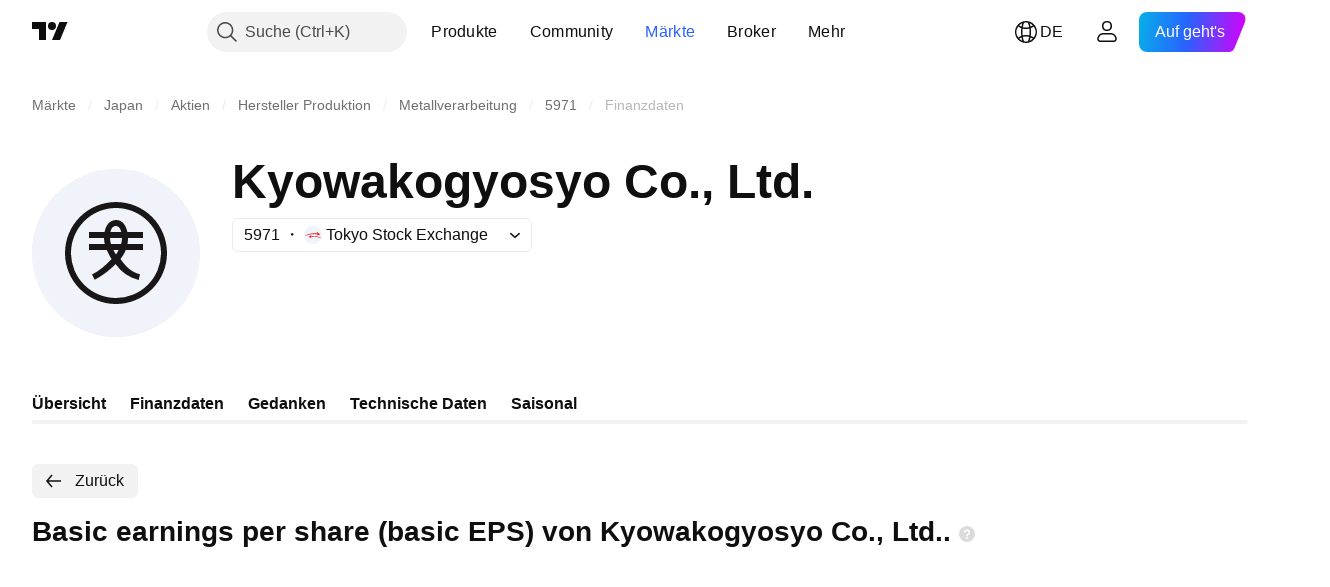

--- FILE ---
content_type: application/javascript; charset=utf-8
request_url: https://static.tradingview.com/static/bundles/de.33198.ddf61b161377e8148092.js
body_size: 12775
content:
(self.webpackChunktradingview=self.webpackChunktradingview||[]).push([[33198,63173,43878,87178,8955,37117,47742,8800,83477],{431062:e=>{e.exports=["Über"]},213847:e=>{e.exports=["Währung: {currency}"]},610795:e=>{e.exports=["Jährlich"]},185330:e=>{e.exports=["Endgültig"]},505170:e=>{e.exports=["Vorläufig"]},603595:e=>{e.exports=["Sonstiges"]},362668:e=>{e.exports=["Monatlich"]},451262:e=>{e.exports=["Halbjährlich"]},964836:e=>{e.exports=["Spezial"]},46793:e=>{e.exports=["Quartalsweise"]},340022:e=>{e.exports=["Wöchentlich"]},183699:e=>{e.exports=["Nächster"]},783477:e=>{e.exports=Object.create(null),e.exports.Technicals_study=["Technische Daten"],e.exports["*All Candlestick Patterns*_study"]=["*Alle Candlestick-Muster*"],e.exports["24-hour Volume_study"]=["24-Stunden Volumen"],e.exports["52 Week High/Low_study"]=["52 Wochen Hoch/Tief"],e.exports.ASI_study={en:["ASI"]},e.exports["Abandoned Baby - Bearish_study"]={en:["Abandoned Baby - Bearish"]},e.exports["Abandoned Baby - Bullish_study"]=["Abandoned Baby -Bullish"],e.exports["Accelerator Oscillator_study"]={en:["Accelerator Oscillator"]},e.exports["Accounts payable_study"]=["Verbindlichkeiten"],e.exports["Accounts receivable - trade, net_study"]=["Forderungen aus Lieferungen und Leistungen, netto"],e.exports["Accounts receivables, gross_study"]=["Forderungen aus Lieferungen und Leistungen, brutto"],e.exports.Accruals_study=["Rückstellungen"],e.exports["Accrued payroll_study"]=["Rückstellungen für Gehaltsabrechnungen"],e.exports["Accumulated depreciation, total_study"]=["Kumulierte Abschreibungen, gesamt"],e.exports["Accumulation/Distribution_study"]=["Kumulierung / Distribution"],e.exports["Accumulative Swing Index_study"]={en:["Accumulative Swing Index"]},e.exports["Additional paid-in capital/Capital surplus_study"]=["Zusätzliche Kapitaleinlage/Kapitalrücklage"],e.exports["Advance Decline Line_study"]={en:["Advance Decline Line"]},e.exports["Advance Decline Ratio_study"]={en:["Advance Decline Ratio"]},e.exports["Advance/Decline Ratio (Bars)_study"]=["Advance/Decline Ratio (Balken)"],e.exports["Advance/Decline_study"]=["Anstieg/Rückgang"],e.exports["After tax other income/expense_study"]=["Sonstige Erträge/Aufwendungen nach Steuern"],e.exports["All Chart Patterns_study"]=["Alle Chartmuster"],e.exports["Altman Z-score_study"]=["Altman Z-Score"],e.exports["Amortization of deferred charges_study"]=["Amortisation von Rechnungsabgrenzungsposten"],e.exports["Amortization of intangibles_study"]=["Amortisation von immateriellen Vermögenswerten"],e.exports.Amortization_study=["Amortisation"],e.exports["Anchored Volume Profile_study"]=["Verankertes Volumenprofil"],e.exports["Arnaud Legoux Moving Average_study"]={en:["Arnaud Legoux Moving Average"]},e.exports.Aroon_study={en:["Aroon"]},e.exports["Asset turnover_study"]=["Kapitalumschlag"],e.exports["Auto Anchored Volume Profile_study"]=["Auto-Anchored Volumenprofil"],e.exports["Auto Fib Extension_study"]=["Auto-Fib Extension"],e.exports["Auto Fib Retracement_study"]={en:["Auto Fib Retracement"]},
e.exports["Auto Pitchfork_study"]=["Auto-Pitchfork"],e.exports["Auto Trendlines_study"]=["Auto-Trendlinien"],e.exports["Average Daily Range_study"]=["Durchschnittliche Tagesspanne"],e.exports["Average Day Range_study"]=["Durchschnittliche Tagesspanne"],e.exports["Average Directional Index_study"]={en:["Average Directional Index"]},e.exports["Average Price_study"]=["Durchschnittlicher Preis"],e.exports["Average True Range_study"]={en:["Average True Range"]},e.exports["Average basic shares outstanding_study"]=["Durchschnittlich unverwässerte Aktien im Umlauf"],e.exports["Awesome Oscillator_study"]={en:["Awesome Oscillator"]},e.exports.BBTrend_study={en:["BBTrend"]},e.exports["Bad debt / Doubtful accounts_study"]=["Zahlungsunfähige Forderungen / Zweifelhafte Forderungen"],e.exports["Balance of Power_study"]={en:["Balance of Power"]},e.exports["BarUpDn Strategy_study"]=["BarUpDn Strategie"],e.exports["Basic EPS_study"]=["Gewinn je Aktie"],e.exports["Basic earnings per share (Basic EPS)_study"]=["Unverwässerter Gewinn je Aktie (Basic EPS)"],e.exports["Bearish Flag Chart Pattern_study"]=["Bearish-Flag Chartmuster"],e.exports["Bearish Pennant Chart Pattern_study"]=["Chartmuster: Bearish Pennant"],e.exports["Beneish M-score_study"]={en:["Beneish M-score"]},e.exports["Bollinger BandWidth_study"]=["Bollinger-Bandbreite"],e.exports["Bollinger Bands %b_study"]=["Bollinger-Bänder %b"],e.exports["Bollinger Bands Strategy directed_study"]={en:["Bollinger Bands Strategy directed"]},e.exports["Bollinger Bands Strategy_study"]={en:["Bollinger Bands Strategy"]},e.exports["Bollinger Bands_study"]={en:["Bollinger Bands"]},e.exports["Bollinger Bars_study"]=["Bollinger-Balken"],e.exports["Book value per share_study"]=["Buchwert pro Aktie"],e.exports["Bull Bear Power_study"]={en:["Bull Bear Power"]},e.exports["Bullish Flag Chart Pattern_study"]=["Chartmuster: Bullish Flag"],e.exports["Bullish Pennant Chart Pattern_study"]=["Bullish-Pennant Chartmuster"],e.exports["Buyback yield %_study"]=["Rückkaufrendite %"],e.exports["COGS to revenue ratio_study"]=["Verhältnis von COGS zu Umsatz"],e.exports.CRSI_study={en:["CRSI"]},e.exports["CapEx per share_study"]=["CapEx je Aktie"],e.exports["Capital and operating lease obligations_study"]=["Verpflichtungen aus Finanzierungs- und Operating-Leasingverhältnissen"],e.exports["Capital expenditures - fixed assets_study"]=["Investitionen - Sachanlagen"],e.exports["Capital expenditures - other assets_study"]=["Investitionen - sonstige Vermögenswerte"],e.exports["Capital expenditures_study"]=["Investitionen in Sachanlagen"],e.exports["Capitalized lease obligations_study"]=["Kapitalisierte Leasing-Verpflichtungen"],e.exports["Cash & equivalents_study"]=["Bargeld und Äquivalente"],e.exports["Cash and short term investments_study"]=["Bargeld und kurzfristige Anlagen"],e.exports["Cash conversion cycle_study"]=["Zyklus der Bargeldumwandlung"],e.exports["Cash from financing activities_study"]=["Barmittel aus Finanzierungstätigkeit"],
e.exports["Cash from investing activities_study"]=["Barmittel aus Investitionstätigkeit"],e.exports["Cash from operating activities_study"]=["Barmittel aus laufender Geschäftstätigkeit"],e.exports["Cash per share_study"]=["Bar je Aktie"],e.exports["Cash to debt ratio_study"]=["Verhältnis von Barmitteln zu Schulden"],e.exports["Chaikin Money Flow_study"]={en:["Chaikin Money Flow"]},e.exports["Chaikin Oscillator_study"]=["Chaikin-Oszillator"],e.exports["Chaikin Volatility_study"]={en:["Chaikin Volatility"]},e.exports["Chande Kroll Stop_study"]={en:["Chande Kroll Stop"]},e.exports["Chande Momentum Oscillator_study"]={en:["Chande Momentum Oscillator"]},e.exports["Change in accounts payable_study"]=["Veränderung der Forderungen und Verbindlichkeiten"],e.exports["Change in accounts receivable_study"]=["Veränderung der Forderungen aus Lieferungen und Leistungen"],e.exports["Change in accrued expenses_study"]=["Veränderung der aufgelaufenen Kosten"],e.exports["Change in inventories_study"]=["Veränderung des Inventars"],e.exports["Change in other assets/liabilities_study"]=["Veränderung der sonstigen Aktiva/Passiva"],e.exports["Change in taxes payable_study"]=["Veränderung der Steuerverbindlichkeiten"],e.exports["Changes in working capital_study"]=["Veränderungen im Working Capital"],e.exports.ChannelBreakOutStrategy_study={en:["ChannelBreakOutStrategy"]},e.exports["Chop Zone_study"]={en:["Chop Zone"]},e.exports["Choppiness Index_study"]={en:["Choppiness Index"]},e.exports["Commodity Channel Index_study"]={en:["Commodity Channel Index"]},e.exports["Common dividends paid_study"]=["Gezahlte Stammdividenden"],e.exports["Common equity, total_study"]=["Stammkapital, gesamt"],e.exports["Common stock par/Carrying value_study"]=["Stammaktien Nennwert/Buchwert"],e.exports.Compare_study=["Vergleichen"],e.exports["Conditional Expressions_study"]=["bedingter Ausdruck"],e.exports["Connors RSI_study"]={en:["Connors RSI"]},e.exports.ConnorsRSI_study={en:["ConnorsRSI"]},e.exports["Consecutive Up/Down Strategy_study"]=["Consecutive Up-/Down-Strategy"],e.exports["Coppock Curve_study"]={en:["Coppock Curve"]},e.exports["Correlation - Log_study"]={en:["Correlation - Log"]},e.exports["Correlation Coefficient_study"]=["Korrelations-Koeffizient"],e.exports["Cost of goods sold_study"]=["Kosten der verkauften Güter"],e.exports["Cost of goods_study"]=["Kosten der Güter"],e.exports["Crypto Open Interest_study"]=["Open Interest für Krypto"],e.exports["Cumulative Volume Delta_study"]=["Kumulatives Delta-Volumen"],e.exports["Cumulative Volume Index_study"]={en:["Cumulative Volume Index"]},e.exports["Cup and Handle Chart Pattern_study"]=["Tasse-Henkel-Chartmuster"],e.exports["Current portion of LT debt and capital leases_study"]=["Kurzfristiger Anteil an langfristigen Verbindlichkeiten und Finanzierungsleasingverträgen"],e.exports["Current ratio_study"]=["Aktuelles Verhältnis"],e.exports.DMI_study={en:["DMI"]},e.exports["Dark Cloud Cover - Bearish_study"]={en:["Dark Cloud Cover - Bearish"]},e.exports["Days inventory_study"]=["Tages Bestand"],
e.exports["Days payable_study"]=["Zahlbare Tage"],e.exports["Days sales outstanding_study"]=["Außenstandsdauer der Verkäufe"],e.exports["Debt to EBITDA ratio_study"]=["Verhältnis Schulden zu EBITDA"],e.exports["Debt to assets ratio_study"]=["Verschuldung im Verhältnis zum Vermögen"],e.exports["Debt to equity ratio_study"]=["Fremdkapital zu Eigenkapital Verhältnis"],e.exports["Debt to revenue ratio_study"]=["Verschuldung im Verhältnis zu den Einnahmen"],e.exports["Deferred income, current_study"]=["Passive Rechnungsabgrenzung, kurzfristig"],e.exports["Deferred income, non-current_study"]=["Passive Rechnungsabgrenzung, langfristig"],e.exports["Deferred tax assets_study"]=["Aktive latente Steuern"],e.exports["Deferred tax liabilities_study"]=["Latente Steuerverbindlichkeiten"],e.exports["Deferred taxes (cash flow)_study"]=["Latente Steuern (Cashflow)"],e.exports["Deprecation and amortization_study"]=["Abschreibungen und Amortisation"],e.exports["Depreciation & amortization (cash flow)_study"]=["Abschreibungen (Cashflow)"],e.exports["Depreciation/depletion_study"]=["Abschreibung/Verluste"],e.exports.Depreciation_study=["Abschreibung"],e.exports["Detrended Price Oscillator_study"]={en:["Detrended Price Oscillator"]},e.exports["Diluted EPS_study"]=["Verwässerter EPS"],e.exports["Diluted earnings per share (Diluted EPS)_study"]=["Verwässertes Ergebnis je Aktie (Diluted EPS)"],e.exports["Diluted net income available to common stockholders_study"]=["Verwässerter, den Stammaktionären zustehender Nettogewinn"],e.exports["Diluted shares outstanding_study"]=["Verwässerte ausstehende Aktien"],e.exports["Dilution adjustment_study"]=["Einstellung der Verdünnung"],e.exports["Directional Movement Index_study"]={en:["Directional Movement Index"]},e.exports["Directional Movement_study"]={en:["Directional Movement"]},e.exports["Discontinued operations_study"]=["Aufgegebene Geschäftsbereiche"],e.exports["Divergence Indicator_study"]={en:["Divergence Indicator"]},e.exports["Dividend payout ratio %_study"]=["Ausschüttungsquote in %"],e.exports["Dividend yield %_study"]=["Dividendenrendite in %"],e.exports["Dividends payable_study"]=["Zu zahlende Dividende"],e.exports["Dividends per share - common stock primary issue_study"]=["Dividende pro Aktie - Stammaktien Erstausgabe"],e.exports["Doji Star - Bearish_study"]={en:["Doji Star - Bearish"]},e.exports["Doji Star - Bullish_study"]={en:["Doji Star - Bullish"]},e.exports.Doji_study={en:["Doji"]},e.exports["Donchian Channels_study"]={en:["Donchian Channels"]},e.exports["Double Bottom Chart Pattern_study"]=["Doppelboden Chartmuster"],e.exports["Double EMA_study"]={en:["Double EMA"]},e.exports["Double Top Chart Pattern_study"]=["Doppeltop Chartmuster"],e.exports["Downside Tasuki Gap - Bearish_study"]=["Downside Tasuki Tasuki - Bearish"],e.exports["Dragonfly Doji - Bullish_study"]={en:["Dragonfly Doji - Bullish"]},e.exports["EBIT per share_study"]=["EBIT je Aktie"],e.exports["EBITDA margin %_study"]={en:["EBITDA margin %"]},e.exports["EBITDA per share_study"]=["EBITDA je Aktie"],
e.exports.EBITDA_study={en:["EBITDA"]},e.exports.EBIT_study={en:["EBIT"]},e.exports["EMA Cross_study"]={en:["EMA Cross"]},e.exports["EPS basic one year growth_study"]=["EPS basic einjähriges Wachstum"],e.exports["EPS diluted one year growth_study"]=["EPS verwässertes einjähriges Wachstum"],e.exports["EPS estimates_study"]=["EPS-Schätzungen"],e.exports["Earnings yield_study"]=["Ergebnis Rendite"],e.exports["Ease Of Movement_study"]={en:["Ease Of Movement"]},e.exports["Ease of Movement_study"]=["Ease Of Movement"],e.exports["Effective interest rate on debt %_study"]=["Effektiver Zinssatz für Fremdkapital %"],e.exports["Elder Force Index_study"]=["Elder's Force Index"],e.exports["Elder's Force Index_study"]={en:["Elder's Force Index"]},e.exports["Elders Force Index_study"]=["Elders Force-Index"],e.exports["Elliott Wave Chart Pattern_study"]=["Elliott-Wellen Chartmuster"],e.exports["Engulfing - Bearish_study"]={en:["Engulfing - Bearish"]},e.exports["Engulfing - Bullish_study"]={en:["Engulfing - Bullish"]},e.exports["Enterprise value to EBIT ratio_study"]=["Unternehmenswert zu EBIT Verhältnis"],e.exports["Enterprise value to EBITDA ratio_study"]=["Unternehmenswert zu EBITDA Verhältnis"],e.exports["Enterprise value to revenue ratio_study"]=["Unternehmenswert zu Umsatz Verhältnis"],e.exports["Enterprise value_study"]=["Unternehmenswert"],e.exports.Envelope_study={en:["Envelope"]},e.exports.Envelopes_study=["Umrandungen"],e.exports["Equity in earnings_study"]=["Anteil am Gewinn"],e.exports["Equity to assets ratio_study"]=["Eigenkapital zu Aktiva Verhältnis"],e.exports["Evening Doji Star - Bearish_study"]={en:["Evening Doji Star - Bearish"]},e.exports["Evening Star - Bearish_study"]={en:["Evening Star - Bearish"]},e.exports["Falling Three Methods - Bearish_study"]={en:["Falling Three Methods - Bearish"]},e.exports["Falling Wedge Chart Pattern_study"]=["Fallende Keile Chartmuster"],e.exports["Falling Window - Bearish_study"]={en:["Falling Window - Bearish"]},e.exports["Financing activities – other sources_study"]=["Finanzierungstätigkeit - andere Quellen"],e.exports["Financing activities – other uses_study"]=["Finanzierungstätigkeit - sonstige Verwendung"],e.exports["Fisher Transform_study"]={en:["Fisher Transform"]},e.exports["Fixed Range Volume Profile_study"]={en:["Fixed Range Volume Profile"]},e.exports["Fixed Range_study"]={en:["Fixed Range"]},e.exports["Float shares outstanding_study"]=["Im Umlauf befindliche Aktien"],e.exports["Free cash flow margin %_study"]=["Freie Cashflow-Marge in %"],e.exports["Free cash flow per share_study"]=["Freier Cashflow je Aktie"],e.exports["Free cash flow_study"]=["Freier Cashflow"],e.exports["Free float_study"]=["Im Streubesitz"],e.exports["Fulmer H factor_study"]=["Fulmer H-Faktor"],e.exports["Funding Rate_study"]=["Finanzierungssatz"],e.exports["Funds from operations_study"]=["Betriebsmittel aus der Geschäftstätigkeit"],e.exports.Gaps_study=["Lücken"],e.exports["Goodwill to assets ratio_study"]=["Verhältnis Firmenwert zu Vermögenswerten"],
e.exports["Goodwill, net_study"]=["Geschäftswert, netto"],e.exports["Graham's number_study"]=["Grahams Nummer"],e.exports["Gravestone Doji - Bearish_study"]={en:["Gravestone Doji - Bearish"]},e.exports["Greedy Strategy_study"]=["Greedy-Strategie"],e.exports["Gross margin %_study"]=["Bruttomarge in %"],e.exports["Gross profit to assets ratio_study"]=["Verhältnis Bruttogewinn zu Aktiva"],e.exports["Gross profit_study"]=["Bruttogewinn"],e.exports["Gross property/plant/equipment_study"]=["Bruttosachwerte/Anlagen/Ausrüstung"],e.exports["Guppy Multiple Moving Average_study"]=["Guppy Mehrfacher gleitender Durchschnitt"],e.exports["Hammer - Bullish_study"]={en:["Hammer - Bullish"]},e.exports["Hanging Man - Bearish_study"]={en:["Hanging Man - Bearish"]},e.exports["Harami - Bearish_study"]={en:["Harami - Bearish"]},e.exports["Harami - Bullish_study"]={en:["Harami - Bullish"]},e.exports["Harami Cross - Bearish_study"]={en:["Harami Cross - Bearish"]},e.exports["Harami Cross - Bullish_study"]={en:["Harami Cross - Bullish"]},e.exports["Head and Shoulders Chart Pattern_study"]=["Chartmuster Kopf und Schultern"],e.exports["Historical Volatility_study"]=["Historische Volatilität"],e.exports["Hull Moving Average_study"]={en:["Hull Moving Average"]},e.exports["Ichimoku Cloud_study"]={en:["Ichimoku Cloud"]},e.exports.Ichimoku_study={en:["Ichimoku"]},e.exports.Impairments_study=["Wertminderungen"],e.exports["InSide Bar Strategy_study"]=["InSide-Bar Strategie"],e.exports["Income Tax Credits_study"]=["Einkommenssteuergutschriften"],e.exports["Income Tax, current - foreign_study"]=["Einkommensteuer, laufend - Ausland"],e.exports["Income tax payable_study"]=["Zu zahlende Einkommensteuer"],e.exports["Income tax, current - domestic_study"]=["Einkommensteuer, laufend - Inland"],e.exports["Income tax, current_study"]=["Einkommensteuer, laufend"],e.exports["Income tax, deferred - domestic_study"]=["Einkommensteuer, latent - Inland"],e.exports["Income tax, deferred - foreign_study"]=["Einkommensteuer, latent - Ausland"],e.exports["Income tax, deferred_study"]=["Einkommensteuer, latent"],e.exports["Interest capitalized_study"]=["Kapitalisierte Zinsen"],e.exports["Interest coverage_study"]=["Zinsdeckung"],e.exports["Interest expense on debt_study"]=["Zinsaufwand für Fremdkapital"],e.exports["Interest expense, net of interest capitalized_study"]=["Zinsaufwendungen, abzüglich der kapitalisierten Zinsen"],e.exports["Inventories - finished goods_study"]=["Bestände - Fertige Erzeugnisse"],e.exports["Inventories - progress payments & other_study"]=["Bestände - Abschlagszahlungen & Sonstiges"],e.exports["Inventories - raw materials_study"]=["Bestände - Rohmaterialien"],e.exports["Inventories - work in progress_study"]=["Vorräte - laufende Arbeiten"],e.exports["Inventory to revenue ratio_study"]=["Verhältnis von Beständen zu Umsatz"],e.exports["Inventory turnover_study"]=["Umschlagshäufigkeit der Bestände"],e.exports["Inverted Cup and Handle Chart Pattern_study"]=["Chartmuster Tasse mit Henkel invers"],e.exports["Inverted Hammer - Bullish_study"]={
en:["Inverted Hammer - Bullish"]},e.exports["Inverted Head and Shoulders Chart Pattern_study"]=["Chartmuster Kopf und Schultern invers"],e.exports["Investing activities – other sources_study"]=["Investitionstätigkeit - andere Quellen"],e.exports["Investing activities – other uses_study"]=["Investitionstätigkeit - sonstige Verwendung"],e.exports["Investments in unconsolidated subsidiaries_study"]=["Anteile an nicht konsolidierten Tochterunternehmen"],e.exports["Issuance of long term debt_study"]=["Emission von langfristigen Verbindlichkeiten"],e.exports["Issuance/retirement of debt, net_study"]=["Emission/Tilgung von Schulden, netto"],e.exports["Issuance/retirement of long term debt_study"]=["Ausgabe/Tilgung von langfristigen Verbindlichkeiten"],e.exports["Issuance/retirement of other debt_study"]=["Emission/Tilgung von sonstigen Schulden"],e.exports["Issuance/retirement of short term debt_study"]=["Ausgabe/Tilgung von kurzfristigen Verbindlichkeiten"],e.exports["Issuance/retirement of stock, net_study"]=["Ausgabe/Abgabe von Kapital, netto"],e.exports["KZ index_study"]=["KZ Index"],e.exports["Keltner Channel Strategy_study"]=["Keltner Channel Strategie"],e.exports["Keltner Channels Strategy_study"]=["Keltner-Channels Strategie"],e.exports["Keltner Channels_study"]={en:["Keltner Channels"]},e.exports["Key stats_study"]=["Schlüsseldaten"],e.exports["Kicking - Bearish_study"]={en:["Kicking - Bearish"]},e.exports["Kicking - Bullish_study"]={en:["Kicking - Bullish"]},e.exports["Klinger Oscillator_study"]=["Klinger Oszillator"],e.exports["Know Sure Thing_study"]=["Know-Sure-Thing"],e.exports["Least Squares Moving Average_study"]=["Least-Squares Moving Average"],e.exports["Legal claim expense_study"]=["Kosten für Rechtsansprüche"],e.exports["Linear Regression Channel_study"]=["Linearer Regressionskanal"],e.exports["Linear Regression Curve_study"]=["Linear Regression-Kurve"],e.exports["Linear Regression Slope_study"]={en:["Linear Regression Slope"]},e.exports["Linear Regression_study"]=["Lineare Regression"],e.exports.Liquidations_study=["Liquidationen"],e.exports["Liquidity ratios_study"]=["Liquiditätskennzahlen"],e.exports["Long Lower Shadow - Bullish_study"]={en:["Long Lower Shadow - Bullish"]},e.exports["Long Short Accounts %_study"]=["Long-Short-Konten %"],e.exports["Long Upper Shadow - Bearish_study"]={en:["Long Upper Shadow - Bearish"]},e.exports["Long term debt excl. lease liabilities_study"]=["Langfristige Schulden ohne Leasing-Verbindlichkeiten"],e.exports["Long term debt to total assets ratio_study"]=["Langfristige Schulden im Verhältnis zur Bilanzsumme"],e.exports["Long term debt to total equity ratio_study"]=["Langfristige Fremdkapitalquote"],e.exports["Long term debt_study"]=["Langfristige Verbindlichkeiten"],e.exports["Long term investments_study"]=["Langfristige Investitionen"],e.exports["Long/Short Ratio Accounts_study"]=["Verhältnis von Long-/Short-Konten"],e.exports["MA Cross_study"]={en:["MA Cross"]},e.exports["MA with EMA Cross_study"]=["MA mit EMA Cross"],e.exports["MA/EMA Cross_study"]={
en:["MA/EMA Cross"]},e.exports["MACD Strategy_study"]=["MACD Strategie"],e.exports.MACD_study={en:["MACD"]},e.exports["Majority Rule_study"]={en:["Majority Rule"]},e.exports["Market capitalization_study"]=["Marktkapitalisierung"],e.exports["Marubozu Black - Bearish_study"]={en:["Marubozu Black - Bearish"]},e.exports["Marubozu White - Bullish_study"]={en:["Marubozu White - Bullish"]},e.exports["Mass Index_study"]=["Mass-Index"],e.exports["McGinley Dynamic_study"]=["McGinley-Dynamik"],e.exports["Median Price_study"]=["Median Preis"],e.exports.Median_study=["Medianer Wert"],e.exports["Minority interest_study"]=["Minderheitsanteil"],e.exports["Miscellaneous non-operating expense_study"]=["Verschiedene nicht-operative Aufwendungen"],e.exports["Momentum Strategy_study"]=["Momentum-Strategie"],e.exports.Momentum_study={en:["Momentum"]},e.exports["Money Flow Index_study"]={en:["Money Flow Index"]},e.exports["Money Flow_study"]={en:["Money Flow"]},e.exports["Moon Phases_study"]={en:["Moon Phases"]},e.exports["Morning Doji Star - Bullish_study"]={en:["Morning Doji Star - Bullish"]},e.exports["Morning Star - Bullish_study"]={en:["Morning Star - Bullish"]},e.exports["Moving Average Adaptive_study"]={en:["Moving Average Adaptive"]},e.exports["Moving Average Channel_study"]={en:["Moving Average Channel"]},e.exports["Moving Average Convergence Divergence_study"]={en:["Moving Average Convergence Divergence"]},e.exports["Moving Average Convergence/Divergence_study"]=["Moving Average Konvergenz/Divergenz"],e.exports["Moving Average Double_study"]={en:["Moving Average Double"]},e.exports["Moving Average Exponential_study"]=["Gleitender Durchschnitt exponentiell"],e.exports["Moving Average Hamming_study"]={en:["Moving Average Hamming"]},e.exports["Moving Average Modified_study"]={en:["Moving Average Modified"]},e.exports["Moving Average Multiple_study"]={en:["Moving Average Multiple"]},e.exports["Moving Average Ribbon_study"]=["Band des gleitenden Durchschnitts"],e.exports["Moving Average Simple_study"]=["Einfacher gleitender Durchschnitt"],e.exports["Moving Average Triple_study"]={en:["Moving Average Triple"]},e.exports["Moving Average Weighted_study"]=["Gleitender Durchschnitt gewichtet"],e.exports["Moving Average_study"]={en:["Moving Average"]},e.exports["MovingAvg Cross_study"]={en:["MovingAvg Cross"]},e.exports["MovingAvg2Line Cross_study"]={en:["MovingAvg2Line Cross"]},e.exports["Multi-Time Period Charts_study"]=["Multi-Time-Period Charts"],e.exports["Net Volume_study"]=["Nettovolumen"],e.exports["Net current asset value per share_study"]=["Aktueller Nettovermögenswert pro Aktie"],e.exports["Net debt_study"]=["Nettoverschuldung"],e.exports["Net income (cash flow)_study"]=["Nettoeinkommen (Cashflow)"],e.exports["Net income before discontinued operations_study"]=["Reingewinn vor aufgegebenen Geschäftsbereichen"],e.exports["Net income per employee_study"]=["Nettoeinkommen pro Mitarbeiter"],e.exports["Net income_study"]=["Nettoeinkommen"],e.exports["Net intangible assets_study"]=["Immaterielle Vermögenswerte, netto"],
e.exports["Net margin %_study"]=["Nettogewinnmarge in %"],e.exports["Net property/plant/equipment_study"]=["Netto-Sachanlagen/Ausstattung"],e.exports["Non-cash items_study"]=["Nicht monetäre Posten"],e.exports["Non-controlling/minority interest_study"]=["Nicht beherrschende Anteile/Minderheitsanteile"],e.exports["Non-operating income, excl. interest expenses_study"]=["Nicht-operative Erträge, exkl. Zinsaufwendungen"],e.exports["Non-operating income, total_study"]=["Nicht-operative Erträge, gesamt"],e.exports["Non-operating interest income_study"]=["Nicht-operative Zinserträge"],e.exports["Note receivable - long term_study"]=["Schuldscheindarlehen - langfristig"],e.exports["Notes payable_study"]=["Schuldverschreibungen"],e.exports["Number of employees_study"]=["Anzahl der Mitarbeiter"],e.exports["Number of shareholders_study"]=["Anzahl der Aktionäre"],e.exports["On Balance Volume_study"]={en:["On Balance Volume"]},e.exports["On Neck - Bearish_study"]={en:["On Neck - Bearish"]},e.exports["Open Interest_study"]={en:["Open Interest"]},e.exports["Operating cash flow per share_study"]=["Operativer Cashflow je Aktie"],e.exports["Operating earnings yield %_study"]=["Operative Ergebnisrendite %"],e.exports["Operating expenses (excl. COGS)_study"]=["Betriebliche Aufwendungen (exkl. COGS)"],e.exports["Operating income_study"]=["Betriebsergebnis"],e.exports["Operating lease liabilities_study"]=["Verbindlichkeiten aus Operating Leasing"],e.exports["Operating margin %_study"]=["Operative Gewinnmarge in %"],e.exports["Other COGS_study"]=["Sonstige COGS"],e.exports["Other common equity_study"]=["Sonstiges allgemeines Eigenkapital"],e.exports["Other cost of goods sold_study"]=["Sonstige Kosten der verkauften Waren"],e.exports["Other current assets, total_study"]=["Sonstige kurzfristige Vermögenswerte, gesamt"],e.exports["Other current liabilities_study"]=["Sonstige kurzfristige Verbindlichkeiten"],e.exports["Other exceptional charges_study"]=["Sonstige außergewöhnliche Belastungen"],e.exports["Other financing cash flow items, total_study"]=["Sonstige Finanzierungs-Cashflow-Positionen, gesamt"],e.exports["Other intangibles, net_study"]=["Sonstige immaterielle Vermögensgegenstände, netto"],e.exports["Other investing cash flow items, total_study"]=["Sonstige Cashflow-Positionen, gesamt"],e.exports["Other investments_study"]=["Sonstige Investitionen"],e.exports["Other liabilities, total_study"]=["Sonstige Verbindlichkeiten, gesamt"],e.exports["Other long term assets, total_study"]=["Sonstiges langfristiges Vermögen, gesamt"],e.exports["Other non-current liabilities, total_study"]=["Sonstige langfristige Verbindlichkeiten, Gesamtbetrag"],e.exports["Other operating expenses, total_study"]=["Sonstige betriebliche Aufwendungen, gesamt"],e.exports["Other receivables_study"]=["Sonstige Forderungen"],e.exports["Other short term debt_study"]=["Sonstige kurzfristige Verbindlichkeiten"],e.exports["OutSide Bar Strategy_study"]=["OutSide-Bar-Strategie"],e.exports.Overlay_study=["Überlagerung"],e.exports["PEG ratio_study"]=["PEG-Verhältnis"],
e.exports["Paid in capital_study"]=["Eingezahltes Kapital"],e.exports["Parabolic SAR Strategy_study"]=["Parabolic-SAR Strategie"],e.exports["Parabolic SAR_study"]={en:["Parabolic SAR"]},e.exports["Per share metrics_study"]=["Je Aktie Metrik"],e.exports.Performance_study={en:["Performance"]},e.exports["Periodic Volume Profile_study"]=["Periodisches Volumenprofil"],e.exports["Piercing - Bullish_study"]={en:["Piercing - Bullish"]},e.exports["Piotroski F-score_study"]=["Piotroski F-Score"],e.exports["Pivot Extension Strategy_study"]=["Pivot-Extension-Strategie"],e.exports["Pivot Points High Low_study"]={en:["Pivot Points High Low"]},e.exports["Pivot Points Standard_study"]={en:["Pivot Points Standard"]},e.exports["Pivot Reversal Strategy_study"]=["Pivot Reversal-Strategie"],e.exports["Preferred dividends paid_study"]=["Gezahlte Vorzugsdividenden"],e.exports["Preferred dividends_study"]=["Vorzugsdividenden"],e.exports["Preferred stock, carrying value_study"]=["Vorzugsaktien, Buchwert"],e.exports["Prepaid expenses_study"]=["Vorausbezahlte Aufwendungen"],e.exports["Pretax equity in earnings_study"]=["Anteil am Gewinn vor Steuern"],e.exports["Pretax income_study"]=["Ergebnis vor Steuern"],e.exports["Price Channel Strategy_study"]=["Price Channel-Strategie"],e.exports["Price Channel_study"]={en:["Price Channel"]},e.exports["Price Oscillator_study"]=["Price-Oszillator"],e.exports["Price Target_study"]=["Kursziel"],e.exports["Price Volume Trend_study"]=["Price Volume-Trend"],e.exports["Price earnings ratio forward_study"]=["Kurs-Gewinn-Verhältnis vorwärts"],e.exports["Price sales ratio forward_study"]=["Preis-Umsatz-Verhältnis vorwärts"],e.exports["Price to book ratio_study"]=["Kurs-Buchwert-Verhältnis"],e.exports["Price to cash flow ratio_study"]=["Kurs-Cashflow-Verhältnis"],e.exports["Price to earnings ratio_study"]=["Kurs-Gewinn-Verhältnis"],e.exports["Price to free cash flow ratio_study"]=["Verhältnis Preis zu freiem Cashflow"],e.exports["Price to sales ratio_study"]=["Kurs-Umsatz-Verhältnis"],e.exports["Price to tangible book ratio_study"]=["Kurs-Buchwert-Verhältnis"],e.exports["Profitability ratios_study"]=["Rentabilitätskennzahlen"],e.exports["Provision for risks & charge_study"]=["Rückstellung für Risiken & Kosten"],e.exports["Purchase of investments_study"]=["Erwerb von Beteiligungen"],e.exports["Purchase/acquisition of business_study"]=["Kauf/Akquisition von Unternehmen"],e.exports["Purchase/sale of business, net_study"]=["Kauf/Verkauf von Unternehmen, netto"],e.exports["Purchase/sale of investments, net_study"]=["Kauf/Verkauf von Beteiligungen, netto"],e.exports["Quality ratio_study"]=["Qualitätsverhältnis"],e.exports["Quick ratio_study"]=["Kurzfristiges Verhältnis"],e.exports["RCI Ribbon_study"]=["RCI-Band"],e.exports["RSI Divergence Indicator_study"]=["RSI-Divergenz-Indikator"],e.exports["RSI Strategy_study"]=["RSI-Strategie"],e.exports["Rank Correlation Index_study"]=["Rangkorrelationsindex"],e.exports["Rate Of Change_study"]={en:["Rate Of Change"]},
e.exports["Rectangle Chart Pattern_study"]=["Rechteck Chartmuster"],e.exports["Reduction of long term debt_study"]=["Reduktion der langfristigen Verschuldung"],e.exports["Relative Strength Index_study"]={en:["Relative Strength Index"]},e.exports["Relative Vigor Index_study"]={en:["Relative Vigor Index"]},e.exports["Relative Volatility Index_study"]={en:["Relative Volatility Index"]},e.exports["Relative Volume at Time_study"]=["Relatives Volumen zu einem Zeitpunkt"],e.exports["Repurchase of common & preferred stock_study"]=["Rückkauf von Stamm- und Vorzugsaktien"],e.exports["Research & development to revenue ratio_study"]=["Verhältnis Forschung & Entwicklung zum Umsatz"],e.exports["Research & development_study"]=["Forschung & Entwicklung"],e.exports["Restructuring charge_study"]=["Umstrukturierungskosten"],e.exports["Retained earnings_study"]=["Einbehaltene Gewinne"],e.exports["Return on assets %_study"]=["Gesamtkapitalrentabilität in %"],e.exports["Return on equity %_study"]=["Eigenkapitalrendite in %"],e.exports["Return on equity adjusted to book value %_study"]=["Eigenkapitalrendite angepasst an den Buchwert %"],e.exports["Return on invested capital %_study"]=["Rendite auf das investierte Kapital in %"],e.exports["Return on tangible assets %_study"]=["Rendite auf das Sachanlagevermögen %"],e.exports["Return on tangible equity %_study"]=["Rentabilität des materiellen Eigenkapitals %"],e.exports["Revenue estimates_study"]=["Umsatzschätzungen"],e.exports["Revenue one year growth_study"]=["Umsatz ein Jahr Wachstum"],e.exports["Revenue per employee_study"]=["Umsatz pro Mitarbeiter"],e.exports["Revenue per share_study"]=["Umsatz je Aktie"],e.exports["Rising Three Methods - Bullish_study"]={en:["Rising Three Methods - Bullish"]},e.exports["Rising Wedge Chart Pattern_study"]=["Steigende Keile Chartmuster"],e.exports["Rising Window - Bullish_study"]={en:["Rising Window - Bullish"]},e.exports["Rob Booker - ADX Breakout_study"]={en:["Rob Booker - ADX Breakout"]},e.exports["Rob Booker - Intraday Pivot Points_study"]=["Rob Booker - Intraday Pivotpunkte"],e.exports["Rob Booker - Knoxville Divergence_study"]=["Rob Booker - Knoxville-Divergenz"],e.exports["Rob Booker - Missed Pivot Points_study"]=["Rob Booker - Verpasste Pivotpunkte"],e.exports["Rob Booker - Reversal_study"]=["Rob Booker - Umkehrungen"],e.exports["Rob Booker - Ziv Ghost Pivots_study"]=["Rob Booker - Ziv Ghost Drehpunkte"],e.exports["SMI Ergodic Indicator/Oscillator_study"]=["SMI Ergodic Indikator/Oszillator"],e.exports["SMI Ergodic Indicator_study"]=["SMI Ergodic Indikator"],e.exports["SMI Ergodic Oscillator_study"]=["SMI Ergodic Oszillator"],e.exports["Sale of common & preferred stock_study"]=["Verkauf von Stamm- und Vorzugsaktien"],e.exports["Sale of fixed assets & businesses_study"]=["Verkauf von Anlagevermögen & Unternehmen"],e.exports["Sale/maturity of investments_study"]=["Verkauf/Fälligkeit von Kapitalanlagen"],e.exports.Seasonality_study=["Saisonalität"],
e.exports["Selling/general/admin expenses, other_study"]=["Vertriebs-/Allgemeines/Verwaltungskosten, Sonstiges"],e.exports["Selling/general/admin expenses, total_study"]=["Vertriebs-/Allgemeine/Administrationskosten, gesamt"],e.exports["Session Time Price Opportunity_study"]={en:["Session Time Price Opportunity"]},e.exports["Session Volume HD_study"]={en:["Session Volume HD"]},e.exports["Session Volume Profile HD_study"]=["Volumenprofil der Session HD"],e.exports["Session Volume Profile_study"]=["Volumenprofil der Session"],e.exports["Session Volume_study"]={en:["Session Volume"]},e.exports["Shareholders' equity_study"]=["Eigenkapital der Aktionäre"],e.exports["Shares buyback ratio %_study"]=["Aktienrückkaufquote %"],e.exports["Shooting Star - Bearish_study"]={en:["Shooting Star - Bearish"]},e.exports["Short term debt excl. current portion of LT debt_study"]=["Kurzfristige Schulden ohne kurzfristigen Anteil an langfristigen Schulden"],e.exports["Short term debt_study"]=["Kurzfristige Verbindlichkeiten"],e.exports["Short term investments_study"]=["Kurzfristige Investitionen"],e.exports["Sloan ratio %_study"]=["Sloan-Verhältnis %"],e.exports["Smoothed Moving Average_study"]={en:["Smoothed Moving Average"]},e.exports["Solvency ratios_study"]=["Solvenz-Kennzahlen"],e.exports["Spinning Top Black_study"]={en:["Spinning Top Black"]},e.exports["Spinning Top White_study"]={en:["Spinning Top White"]},e.exports["Springate score_study"]=["Springate-Punktzahl"],e.exports["Standard Deviation_study"]={en:["Standard Deviation"]},e.exports["Standard Error Bands_study"]={en:["Standard Error Bands"]},e.exports["Standard Error_study"]={en:["Standard Error"]},e.exports.Stoch_study={en:["Stoch"]},e.exports["Stochastic Momentum Index_study"]={en:["Stochastic Momentum Index"]},e.exports["Stochastic RSI_study"]={en:["Stochastic RSI"]},e.exports["Stochastic Slow Strategy_study"]=["Stochastic Slow-Strategie"],e.exports.Stochastic_study=["Stochastik"],e.exports.SuperTrend_study={en:["SuperTrend"]},e.exports["Supertrend Strategy_study"]=["Supertrend-Strategie"],e.exports.Supertrend_study={en:["Supertrend"]},e.exports["Sustainable growth rate_study"]=["Nachhaltige Wachstumsrate"],e.exports.TRIX_study={en:["TRIX"]},e.exports["Tangible book value per share_study"]=["Materieller Buchwert pro Aktie"],e.exports["Tangible common equity ratio_study"]=["Materielle Eigenkapitalquote"],e.exports.Taxes_study=["Steuern"],e.exports["Technical Ratings Strategy_study"]=["Technische Ratings Strategie"],e.exports["Technical Ratings_study"]=["Technische Ratings"],e.exports["Three Black Crows - Bearish_study"]={en:["Three Black Crows - Bearish"]},e.exports["Three White Soldiers - Bullish_study"]={en:["Three White Soldiers - Bullish"]},e.exports["Time Price Opportunity_study"]={en:["Time Price Opportunity"]},e.exports["Time Weighted Average Price_study"]=["Zeitgewichteter Durchschnittspreis"],e.exports["Tobin's Q (approximate)_study"]=["Tobin's Q (annähernd)"],e.exports["Total assets_study"]=["Gesamtkapital"],
e.exports["Total cash dividends paid_study"]=["Insgesamt gezahlte Bardividenden"],e.exports["Total common shares outstanding_study"]=["Ausstehende Stammaktien gesamt"],e.exports["Total current assets_study"]=["Umlaufvermögen"],e.exports["Total current liabilities_study"]=["Summe der kurzfristige Verbindlichkeiten"],e.exports["Total debt per share_study"]=["Gesamtverschuldung je Aktie"],e.exports["Total debt_study"]=["Gesamtverschuldung"],e.exports["Total equity_study"]=["Eigenkapital gesamt"],e.exports["Total inventory_study"]=["Gesamtbestand"],e.exports["Total liabilities & shareholders' equities_study"]=["Gesamtverbindlichkeiten & Eigenkapital der Aktionäre"],e.exports["Total liabilities_study"]=["Summe Verbindlichkeiten"],e.exports["Total non-current assets_study"]=["Summe Langfristiger Vermögenswerte"],e.exports["Total non-current liabilities_study"]=["Summe Langfristiger Verbindlichkeiten"],e.exports["Total operating expenses_study"]=["Betriebskosten insgesamt"],e.exports["Total receivables, net_study"]=["Summe Forderungen, netto"],e.exports["Total revenue_study"]=["Gesamtumsatz"],e.exports["Trading Sessions_study"]=["Handelssitzungen"],e.exports["Treasury stock - common_study"]=["Eigene Aktien - Stammaktien"],e.exports["Trend Strength Index_study"]={en:["Trend Strength Index"]},e.exports["Tri-Star - Bearish_study"]={en:["Tri-Star - Bearish"]},e.exports["Tri-Star - Bullish_study"]={en:["Tri-Star - Bullish"]},e.exports["Triangle Chart Pattern_study"]=["Dreieck Chartmuster"],e.exports["Triple Bottom Chart Pattern_study"]=["Dreifachboden Chartmuster"],e.exports["Triple EMA_study"]={en:["Triple EMA"]},e.exports["Triple Top Chart Pattern_study"]=["Dreifachtop Chartmuster"],e.exports["True Strength Index_study"]={en:["True Strength Index"]},e.exports["True Strength Indicator_study"]=["True Strength-Indikator"],e.exports["Tweezer Bottom - Bullish_study"]={en:["Tweezer Bottom - Bullish"]},e.exports["Tweezer Top - Bearish_study"]={en:["Tweezer Top - Bearish"]},e.exports["Typical Price_study"]=["Typischer Preis"],e.exports["Ultimate Oscillator_study"]=["Ultimate-Oszillator"],e.exports["Unrealized gain/loss_study"]=["Unrealisierte Gewinne/Verluste"],e.exports["Unusual income/expense_study"]=["Ungewöhnliche Erträge/Aufwendungen"],e.exports["Up/Down Volume_study"]=["Aufwärts/Abwärts Volumen"],e.exports["Upside Tasuki Gap - Bullish_study"]={en:["Upside Tasuki Gap - Bullish"]},e.exports["VWAP Auto Anchored_study"]=["VWAP Auto-Anchored"],e.exports.VWAP_study={en:["VWAP"]},e.exports.VWMA_study={en:["VWMA"]},e.exports["Valuation ratios_study"]=["Bewertungskennzahlen"],e.exports["Visible Average Price_study"]=["Sichtbarer Durchschnittspreis"],e.exports["Visible Range Volume Profile_study"]=["Volumenprofil der sichtbaren Range"],e.exports["Visible Range_study"]=["Sichtbare Spanne"],e.exports.Vol_study={en:["Vol"]},e.exports["Volatility Close-to-Close_study"]={en:["Volatility Close-to-Close"]},e.exports["Volatility Index_study"]={en:["Volatility Index"]},e.exports["Volatility O-H-L-C_study"]={en:["Volatility O-H-L-C"]},
e.exports["Volatility Stop_study"]=["Volatilitäts-Stopp"],e.exports["Volatility Zero Trend Close-to-Close_study"]={en:["Volatility Zero Trend Close-to-Close"]},e.exports["Volty Expan Close Strategy_study"]=["Volty-Expan-Close Strategie"],e.exports["Volume Delta_study"]=["Delta-Volumen"],e.exports["Volume Oscillator_study"]=["Volumen Oszillator"],e.exports["Volume Weighted Average Price_study"]=["Volumengewichteter Durchschnittspreis"],e.exports["Volume Weighted Moving Average_study"]=["Volumengewichteter gleitender Durchschnitt"],e.exports.Volume_study=["Volumen"],e.exports["Vortex Indicator_study"]=["Vortex-Indikator"],e.exports["Williams %R_study"]={en:["Williams %R"]},e.exports["Williams Alligator_study"]={en:["Williams Alligator"]},e.exports["Williams Fractal_study"]={en:["Williams Fractal"]},e.exports["Williams Fractals_study"]=["Williams Fraktale"],e.exports["Williams Percent Range_study"]={en:["Williams Percent Range"]},e.exports["Woodies CCI_study"]={en:["Woodies CCI"]},e.exports["Working capital per share_study"]=["Umlaufvermögen je Aktie"],e.exports["Zig Zag_study"]={en:["Zig Zag"]},e.exports["Zmijewski score_study"]=["Zmijewski-Punktzahl"]},79869:e=>{e.exports={en:["COGS"]}},725765:e=>{e.exports={en:["CEO"]}},514269:e=>{e.exports=["Harte Kernkapitalquote"]},343900:e=>{e.exports=["Die kürzliche Leistung und Margen des Unternehmens"]},181939:e=>{e.exports=["Link kopieren"]},904543:e=>{e.exports=["Abbrechen"]},729716:e=>{e.exports=["Kapitaladäquanzbeurteilung"]},941549:e=>{e.exports=["Analyse der Kapitalallokation"]},60058:e=>{e.exports=["Kapitalstruktur"]},986090:e=>{e.exports=["Bargeld und Äquivalente"]},94820:e=>{e.exports=["Cash Flow"]},817865:e=>{e.exports=["Checken Sie auf @tradingview die Finanzanalysen für {shortName} aus. Look first / Then leap."]},208800:e=>{e.exports=["Hier klicken, um mehr zu erfahren"]},47742:e=>{e.exports=["Menü schließen"]},540613:e=>{e.exports=["Eng gehaltene Aktien"]},949618:e=>{e.exports=["Währung: {currency}"]},535770:e=>{e.exports=["Derzeit"]},316183:e=>{e.exports=["Menge"]},984847:e=>{e.exports=["Jährlich"]},254786:e=>{e.exports=["Aktuell"]},450719:e=>{e.exports=["Nach der Marktschließung"]},14834:e=>{e.exports=["Nach Marktschluss"]},104760:e=>{e.exports=["Kapital"]},903010:e=>{e.exports=["Bilanz"]},519391:e=>{e.exports=["Gewinn je Aktie (TTM)"]},552274:e=>{e.exports=["Vor Markteröffnung"]},224879:e=>{e.exports=["Vor der Markteröffnung"]},131033:e=>{e.exports=["Nach Land"]},248866:e=>{e.exports=["Nach Quelle"]},651687:e=>{e.exports=["Nach Quelle/Geschäft"]},743593:e=>{e.exports=["Bruttogewinn"]},719143:e=>{e.exports=["Wachstum und Profitabilität"]},930266:e=>{e.exports=["Daten"]},722677:e=>{e.exports=["Datum"]},671507:e=>{e.exports=["Schulden"]},555933:e=>{e.exports=["Schuldenstand und Deckung"]},46302:e=>{e.exports=["Dividendenhöhe"]},694075:e=>{e.exports=["Geschichtlicher Überblick der Dividende"]},126687:e=>{e.exports=["Überblick der Dividende"]},304872:e=>{e.exports=["Historie der Dividendenzahlungen"]},938092:e=>{e.exports=["Dividendenrendite (GJ)"]},505839:e=>{
e.exports=["Dividendenrendite (indiziert)"]},44719:e=>{e.exports=["Dividendenrendite der letzten 12 Monate"]},261147:e=>{e.exports=["Dividendenrendite, Geschichte und Nachhaltigkeit"]},137260:e=>{e.exports=["Dividenden"]},315352:e=>{e.exports=["Dividende pro Aktie (GJ)"]},189372:e=>{e.exports=["Gewinn je Aktie"]},519275:e=>{e.exports=["EPS-Schätzung"]},151105:e=>{e.exports=["Angestellte (FY)"]},34654:e=>{e.exports=["Unternehmenswert"]},844543:e=>{e.exports={en:["Earnings"]}},272916:e=>{e.exports=["Gewinnrücklagen"]},196122:e=>{e.exports=["Live Verdienstbericht"]},980767:e=>{e.exports=["Geschätzt"]},730974:e=>{e.exports=["Schätzungen"]},7201:e=>{e.exports=["Ex-Tag"]},713013:e=>{e.exports=["Ausgaben & Korrekturen"]},647863:e=>{e.exports=["Exportieren"]},379909:e=>{e.exports=["Finanzdaten in ein CSV exportieren"]},664891:e=>{e.exports=["Gegründet"]},920138:e=>{e.exports=["Prognose"]},636787:e=>{e.exports=["Finanzierungen"]},312982:e=>{e.exports=["Finanzdatenexport"]},918784:e=>{e.exports=["Finanzielle Gesundheit"]},953811:e=>{e.exports=["Analyse der Vermögenslage"]},940356:e=>{e.exports=["Vermögenslage und Zahlungsfähigkeit des Unternehmens"]},856135:e=>{e.exports=["Finanzdaten"]},803251:e=>{e.exports=["Aktien im Streubesitz"]},461804:e=>{e.exports=["Freier Cashflow"]},967587:e=>{e.exports=["Häufigkeit"]},893699:e=>{e.exports=["Fundamentale Metriken für die Ermittlung eines fairen Aktienwerts"]},819199:e=>{e.exports=["Schlüsseldaten"]},228477:e=>{e.exports={en:["H1 {year}"]}},326909:e=>{e.exports={en:["H2 {year}"]}},87783:e=>{e.exports=["Int. Ausgaben"]},802286:e=>{e.exports=["Int. & nicht-int. Ausgaben"]},262556:e=>{e.exports=["Int. Ausgaben & Risikovorsorge im Kreditgeschäft"]},620296:e=>{e.exports=["Investitionen"]},655923:e=>{e.exports=["Einkommensaufstellung"]},323957:e=>{e.exports=["Indikator"]},532192:e=>{e.exports=["Versicherungsrückstellungen"]},32329:e=>{e.exports=["Versicherungsrückstellungen, Ansprüche und Prämien"]},819295:e=>{e.exports={en:["Ok"]}},701943:e=>{e.exports=["Betriebskosten"]},612282:e=>{e.exports=["Btr. Erträge"]},471571:e=>{e.exports=["Betrieb"]},15797:e=>{e.exports=["Übersicht"]},477025:e=>{e.exports=["Eigentum"]},803933:e=>{e.exports=["Wertberichtigungen für Kreditrisiken"]},529861:e=>{e.exports=["Kredite und Kundeneinlagen"]},13313:e=>{e.exports=["Langfristig"]},247054:e=>{e.exports=["Letzter Ex-Tag"]},804962:e=>{e.exports=["Letzte Zahlung"]},422944:e=>{e.exports=["Letztes Zahlungsdatum"]},17720:e=>{e.exports=["Verbindlichkeiten"]},380297:e=>{e.exports=["Asset-Verbindlichkeiten"]},223339:e=>{e.exports=["Link in Zwischenablage kopiert"]},437117:e=>{e.exports=["Mehr"]},276018:e=>{e.exports=["Marktkapitalisierung"]},239084:e=>{e.exports=["Marktkapitalisierung"]},352113:e=>{e.exports=["Marktkapitalisierung"]},301423:e=>{e.exports=["Minderheitsanteil"]},810282:e=>{e.exports=["Keine Daten verfügbar"]},64533:e=>{e.exports=["Keine Dividenden"]},510933:e=>{e.exports=["Keine Metriken entsprechend Ihrer Kriterien"]},147018:e=>{e.exports=["Es gibt bisher noch nichts, was hier angezeigt werden kann"]},
647202:e=>{e.exports=["Nichts entspricht Ihren Kriterien"]},134905:e=>{e.exports=["Nicht-betriebliche Einkünfte/ Kosten"]},903928:e=>{e.exports=["Nicht-operative Erträge/Ausgaben"]},952210:e=>{e.exports=["Betriebsfremde Erträge"]},695709:e=>{e.exports=["Nicht-int. Ausgaben"]},600767:e=>{e.exports=["Nettogewinnmarge"]},23493:e=>{e.exports=["Nettoeinkommen"]},707458:e=>{e.exports=["Nettokredite"]},572863:e=>{e.exports=["Nächster Ex-Tag"]},99060:e=>{e.exports=["Nächste Zahlung"]},959815:e=>{e.exports=["Nächstes Zahlungsdatum"]},815013:e=>{e.exports=["Datum des nächsten Berichts"]},150186:e=>{e.exports=["Ausgewählte Berichte"]},228727:e=>{e.exports=["Halbjährlich"]},458978:e=>{e.exports=["Auf Facebook teilen"]},805844:e=>{e.exports=["Auf Symphony teilen"]},239918:e=>{e.exports=["Auf Twitter teilen"]},510543:e=>{e.exports=["Link Teilen"]},215693:e=>{e.exports=["Kurzfristig"]},724936:e=>{e.exports=["Definition anzeigen"]},764598:e=>{e.exports=["Weniger anzeigen"]},707073:e=>{e.exports=["Mehr anzeigen"]},723821:e=>{e.exports={en:["Statements"]}},768627:e=>{e.exports=["Statistiken"]},897339:e=>{e.exports=["Die Abonnementdaten sind ungültig."]},962519:e=>{e.exports=["Das Abonnement wurde von der Broker-Werbeaktion modifiziert"]},821778:e=>{e.exports=["Zusammenfassung"]},571858:e=>{e.exports=["Überraschung"]},371257:e=>{e.exports=["KGV"]},227203:e=>{e.exports={en:["P/S"]}},302238:e=>{e.exports=["Versicherungsvertragliche Ansprüche"]},266366:e=>{e.exports=["Ausschüttungsquote (GJ)"]},270704:e=>{e.exports=["Ausschüttungsquote (TTM)"]},772453:e=>{e.exports=["Zahlungstermin"]},970074:e=>{e.exports={en:["Performance"]}},113060:e=>{e.exports=["Zeitraum"]},609254:e=>{e.exports=["Periodenende"]},384734:e=>{e.exports=["Sie haben Ihr Abonnement geändert. Erfrischen Sie bitte die Seite, um die Änderungen zu aktualisieren."]},5960:e=>{e.exports=["Vorzugsaktie"]},842131:e=>{e.exports=["Verdiente Prämie"]},965523:e=>{e.exports=["Ergebnis vor Steuern"]},725010:e=>{e.exports=["Kurs-Gewinn-Verhältnis (KGV)"]},333166:e=>{e.exports=["K/G Verhältnis"]},317128:e=>{e.exports=["K/U Verhältnis"]},751996:e=>{e.exports={en:["Q1 {year}"]}},200523:e=>{e.exports={en:["Q2 {year}"]}},620664:e=>{e.exports={en:["Q3 {year}"]}},540515:e=>{e.exports={en:["Q4 {year}"]}},934673:e=>{e.exports=["Vierteljährlich"]},278031:e=>{e.exports=["Umsatz"]},723145:e=>{e.exports=["Umsatz zu Gewinn Konversion"]},532612:e=>{e.exports=["Umsatz- und Ertragserwartungen und Genauigkeit der Schätzungen"]},760758:e=>{e.exports=["Umsatzverteilung"]},743309:e=>{e.exports=["Umsatzschätzung"]},529768:e=>{e.exports=["Einnahmequellen und Regionen, die einem Unternehmen Geld einbringen"]},905977:e=>{e.exports=["Stichtag"]},767410:e=>{e.exports=["Entfernen"]},433784:e=>{e.exports=["Berichtzeitraum"]},680110:e=>{e.exports=["Gemeldet"]},774484:e=>{e.exports=["Rücklagen zu Gesamtkapital"]},516045:e=>{e.exports=["Webseite"]},284634:e=>{e.exports={en:["TTM"]}},997199:e=>{e.exports=["Gesamtkapitalquote"]},529920:e=>{e.exports=["Gesamtkapital"]},960435:e=>{e.exports=["Gesamteinlagen"]},841014:e=>{
e.exports=["Summe Betriebsaufwand"]},490478:e=>{e.exports=["Summe Verbindlichkeiten"]},684177:e=>{e.exports=["Gesamtumsatz"]},194701:e=>{e.exports=["Steuern & andere Abgaben"]},737422:e=>{e.exports=["Es gibt aktuell keine Gewinnprognosen für dieses Symbol."]},507001:e=>{e.exports=["Es gibt aktuell keine Umsatzprognosen für dieses Symbol."]},596374:e=>{e.exports=["Es gibt aktuell keine Asset- und Belastungsdaten, die angezeigt werden können."]},986176:e=>{e.exports=["Es gibt aktuell keine Daten, die über diese Kapitalstruktur angezeigt werden können."]},507364:e=>{e.exports=["Es gibt aktuell keine Marktkapitalisierungs-, Umsatz- oder Reinertragsdaten, die angezeigt werden können."]},954980:e=>{e.exports=["Es gibt aktuell keine Umsatzdaten, die für den ausgewählten Zeitraum angezeigt werden können."]},101e3:e=>{e.exports=["Kernkapitalquote"]},342195:e=>{e.exports=["Konvertieren Sie einen Finanzbericht in eine CSV-Datei, die Sie herunterladen können"]},535950:e=>{e.exports=["Außergewöhnliche Erträge/ Ausgaben"]},518861:e=>{e.exports=["Unverbrauchte Prämien zu Gesamtkapital"]},677729:e=>{e.exports=["Mit einem Upgrade erhalten Sie den vollständigen Zugang zu den Finanzdaten"]},201884:e=>{e.exports=["Bewertung"]},357869:e=>{e.exports=["Bewertungsquoten"]},301736:e=>{e.exports=["Sie waren für lange Zeit inaktiv. Bitte aktualisieren Sie die Seite, um den Status Ihres Abonnements zu sehen."]},368390:e=>{e.exports=["Sie haben ein Upgrade Ihres Abonnements durchgeführt. Bitte laden Sie den Chart neu, um die neuen Änderungen zu erhalten."]},565824:e=>{e.exports=["Das Abonnement wurde geändert"]},619604:e=>{e.exports=["Jährliches Wachstum"]},47832:e=>{e.exports=["{number} zum nächsten Umsatzbericht"]},371749:e=>{e.exports=["{symbol} hat nie Dividenden ausgeschüttet und verfolgt aktuell keine diesbezüglichen Pläne."]},930867:e=>{e.exports=["{title} detailliert"]},244398:e=>{e.exports=["{brokerLabel} hat für {daysLeft} Tag Ihr Abonnement auf {planName} erweitert. Laden Sie bitte den Chart neu, um die neuen Features zu aktivieren.","{brokerLabel} hat für {daysLeft} Tage Ihr Abonnement auf {planName} erweitert. Laden Sie bitte den Chart neu, um die neuen Features zu aktivieren."]}}]);

--- FILE ---
content_type: image/svg+xml
request_url: https://s3-symbol-logo.tradingview.com/kyowakogyosyo-co--big.svg
body_size: 245
content:
<!-- by TradingView --><svg width="56" height="56" viewBox="0 0 56 56" xmlns="http://www.w3.org/2000/svg"><path fill="#F0F3FA" d="M0 0h56v56H0z"/><path fill-rule="evenodd" d="M43 28a15 15 0 1 1-30 0 15 15 0 0 1 30 0Zm2 0a17 17 0 1 1-34 0 17 17 0 0 1 34 0Zm-13.21-7c-.43-2-1.53-4-3.69-4-2.4 0-3.5 1.95-3.91 4H19v2h5c0 .68.1 1.35.25 2H19v2h5.93a28.07 28.07 0 0 0 1.57 3c-1.9 2.1-3.98 3.9-6.5 5.18l.86 1.74c1.87-.95 4.67-2.8 6.99-5.25A13.47 13.47 0 0 0 35.56 37l.44-1.9c-3.1-.74-4.95-2.88-6.5-5.1.74-.96 1.33-1.95 1.75-3H37v-2h-5.17c.11-.64.17-1.3.17-2h5v-2h-5.21ZM28 28.5c-.3-.45-.6-.96-.87-1.5h1.75c-.27.54-.58 1.05-.88 1.5ZM26.32 25h3.37c.2-.66.31-1.34.31-2h-4c0 .64.12 1.32.32 2Zm3.42-4c-.26-1.04-.79-2-1.74-2-1.16 0-1.65.95-1.85 2h3.6Z" fill="#181617"/></svg>